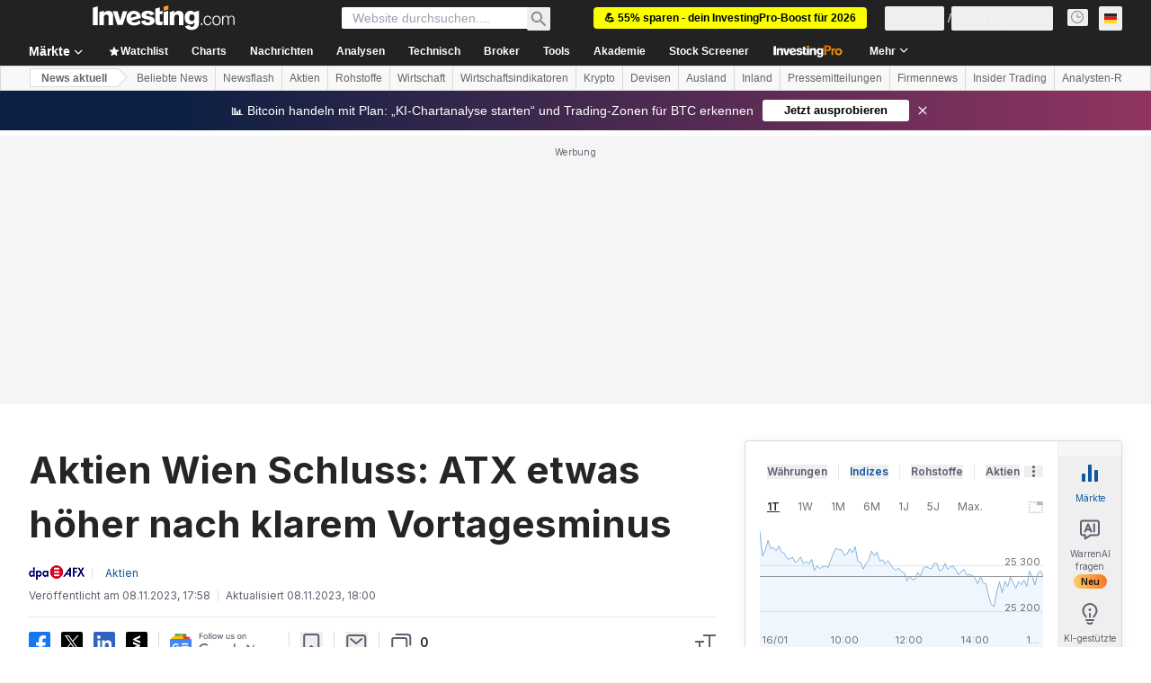

--- FILE ---
content_type: application/javascript
request_url: https://promos.investing.com/eu-a4flkt7l2b/z9gd/9a63d23b-49c1-4335-b698-e7f3ab10af6c/de.investing.com/jsonp/z?cb=1768594563502&callback=__dgo0qmi9k218j
body_size: 714
content:
__dgo0qmi9k218j({"ts":1768594563594.0,"rand":851019,"success":true,"geo":{"ip":"3.17.5.220","latitude":39.9625,"time_zone":"America/New_York","country_name":"United States","longitude":-83.0061,"continent_code":"NA","region_code":"OH","metro_code":535,"zipcode":"43215","country_code":"US","continent_name":"North America","city":"Columbus","region_name":"Ohio"},"da":"bg*br*al|Apple%bt*bm*bs*cb*bu*dl$0^j~m|131.0.0.0%v~d~f~primarySoftwareType|Robot%s~r~dg*e~b~dq*z|Blink%cn*ds*ba*ch*cc*n|Chrome%t~bl*ac~aa~g~y|macOS%ce*ah~bq*bd~dd*cq$0^cl*df*bp*ad|Desktop%bh*c~dc*dn*bi*ae~ci*cx*p~bk*de*bc*i~h|10.15.7%cd*w~cu*ck*l~u~partialIdentification*af~bz*db*ab*q~a*cp$0^dh*k|Apple%cr*ag|-"});